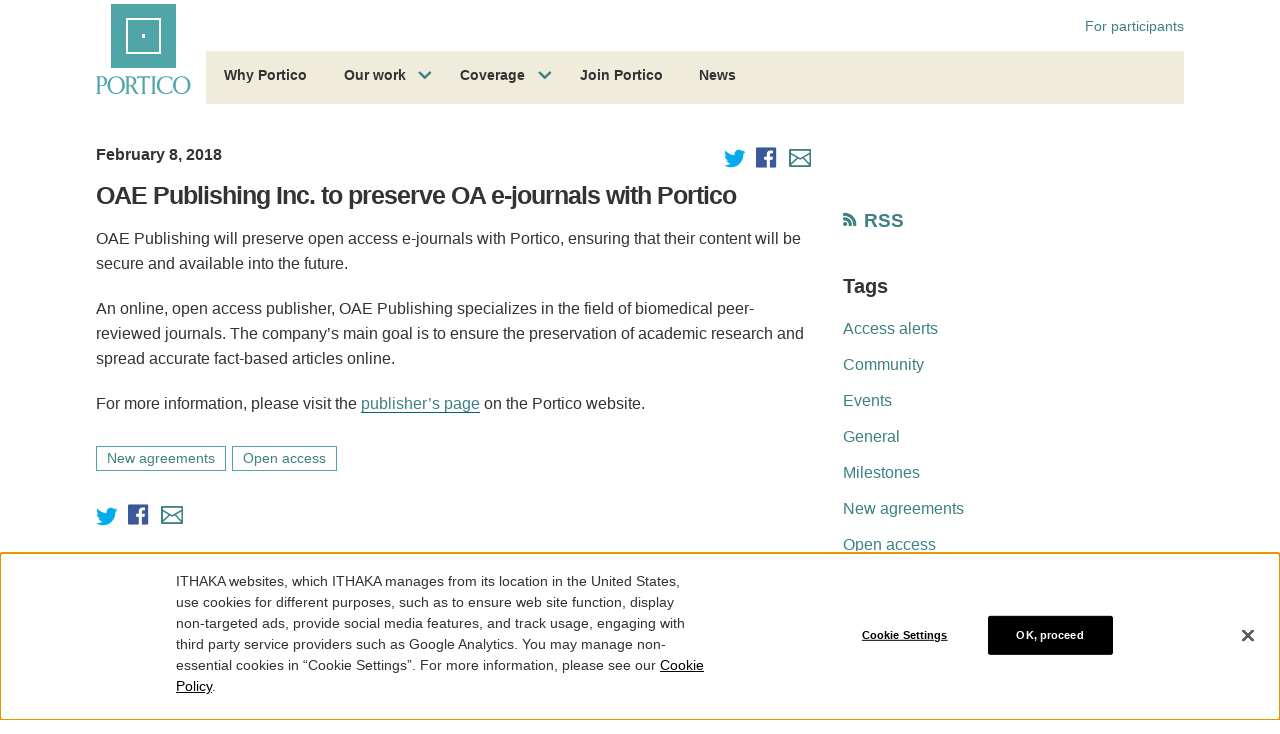

--- FILE ---
content_type: text/html; charset=utf-8
request_url: https://www.google.com/recaptcha/api2/anchor?ar=1&k=6Ld1ppIqAAAAACGWuZeN1fjtivy-TnkfiIuYDmyZ&co=aHR0cHM6Ly93d3cucG9ydGljby5vcmc6NDQz&hl=en&v=PoyoqOPhxBO7pBk68S4YbpHZ&size=invisible&anchor-ms=20000&execute-ms=30000&cb=tjb60vmzf40t
body_size: 48846
content:
<!DOCTYPE HTML><html dir="ltr" lang="en"><head><meta http-equiv="Content-Type" content="text/html; charset=UTF-8">
<meta http-equiv="X-UA-Compatible" content="IE=edge">
<title>reCAPTCHA</title>
<style type="text/css">
/* cyrillic-ext */
@font-face {
  font-family: 'Roboto';
  font-style: normal;
  font-weight: 400;
  font-stretch: 100%;
  src: url(//fonts.gstatic.com/s/roboto/v48/KFO7CnqEu92Fr1ME7kSn66aGLdTylUAMa3GUBHMdazTgWw.woff2) format('woff2');
  unicode-range: U+0460-052F, U+1C80-1C8A, U+20B4, U+2DE0-2DFF, U+A640-A69F, U+FE2E-FE2F;
}
/* cyrillic */
@font-face {
  font-family: 'Roboto';
  font-style: normal;
  font-weight: 400;
  font-stretch: 100%;
  src: url(//fonts.gstatic.com/s/roboto/v48/KFO7CnqEu92Fr1ME7kSn66aGLdTylUAMa3iUBHMdazTgWw.woff2) format('woff2');
  unicode-range: U+0301, U+0400-045F, U+0490-0491, U+04B0-04B1, U+2116;
}
/* greek-ext */
@font-face {
  font-family: 'Roboto';
  font-style: normal;
  font-weight: 400;
  font-stretch: 100%;
  src: url(//fonts.gstatic.com/s/roboto/v48/KFO7CnqEu92Fr1ME7kSn66aGLdTylUAMa3CUBHMdazTgWw.woff2) format('woff2');
  unicode-range: U+1F00-1FFF;
}
/* greek */
@font-face {
  font-family: 'Roboto';
  font-style: normal;
  font-weight: 400;
  font-stretch: 100%;
  src: url(//fonts.gstatic.com/s/roboto/v48/KFO7CnqEu92Fr1ME7kSn66aGLdTylUAMa3-UBHMdazTgWw.woff2) format('woff2');
  unicode-range: U+0370-0377, U+037A-037F, U+0384-038A, U+038C, U+038E-03A1, U+03A3-03FF;
}
/* math */
@font-face {
  font-family: 'Roboto';
  font-style: normal;
  font-weight: 400;
  font-stretch: 100%;
  src: url(//fonts.gstatic.com/s/roboto/v48/KFO7CnqEu92Fr1ME7kSn66aGLdTylUAMawCUBHMdazTgWw.woff2) format('woff2');
  unicode-range: U+0302-0303, U+0305, U+0307-0308, U+0310, U+0312, U+0315, U+031A, U+0326-0327, U+032C, U+032F-0330, U+0332-0333, U+0338, U+033A, U+0346, U+034D, U+0391-03A1, U+03A3-03A9, U+03B1-03C9, U+03D1, U+03D5-03D6, U+03F0-03F1, U+03F4-03F5, U+2016-2017, U+2034-2038, U+203C, U+2040, U+2043, U+2047, U+2050, U+2057, U+205F, U+2070-2071, U+2074-208E, U+2090-209C, U+20D0-20DC, U+20E1, U+20E5-20EF, U+2100-2112, U+2114-2115, U+2117-2121, U+2123-214F, U+2190, U+2192, U+2194-21AE, U+21B0-21E5, U+21F1-21F2, U+21F4-2211, U+2213-2214, U+2216-22FF, U+2308-230B, U+2310, U+2319, U+231C-2321, U+2336-237A, U+237C, U+2395, U+239B-23B7, U+23D0, U+23DC-23E1, U+2474-2475, U+25AF, U+25B3, U+25B7, U+25BD, U+25C1, U+25CA, U+25CC, U+25FB, U+266D-266F, U+27C0-27FF, U+2900-2AFF, U+2B0E-2B11, U+2B30-2B4C, U+2BFE, U+3030, U+FF5B, U+FF5D, U+1D400-1D7FF, U+1EE00-1EEFF;
}
/* symbols */
@font-face {
  font-family: 'Roboto';
  font-style: normal;
  font-weight: 400;
  font-stretch: 100%;
  src: url(//fonts.gstatic.com/s/roboto/v48/KFO7CnqEu92Fr1ME7kSn66aGLdTylUAMaxKUBHMdazTgWw.woff2) format('woff2');
  unicode-range: U+0001-000C, U+000E-001F, U+007F-009F, U+20DD-20E0, U+20E2-20E4, U+2150-218F, U+2190, U+2192, U+2194-2199, U+21AF, U+21E6-21F0, U+21F3, U+2218-2219, U+2299, U+22C4-22C6, U+2300-243F, U+2440-244A, U+2460-24FF, U+25A0-27BF, U+2800-28FF, U+2921-2922, U+2981, U+29BF, U+29EB, U+2B00-2BFF, U+4DC0-4DFF, U+FFF9-FFFB, U+10140-1018E, U+10190-1019C, U+101A0, U+101D0-101FD, U+102E0-102FB, U+10E60-10E7E, U+1D2C0-1D2D3, U+1D2E0-1D37F, U+1F000-1F0FF, U+1F100-1F1AD, U+1F1E6-1F1FF, U+1F30D-1F30F, U+1F315, U+1F31C, U+1F31E, U+1F320-1F32C, U+1F336, U+1F378, U+1F37D, U+1F382, U+1F393-1F39F, U+1F3A7-1F3A8, U+1F3AC-1F3AF, U+1F3C2, U+1F3C4-1F3C6, U+1F3CA-1F3CE, U+1F3D4-1F3E0, U+1F3ED, U+1F3F1-1F3F3, U+1F3F5-1F3F7, U+1F408, U+1F415, U+1F41F, U+1F426, U+1F43F, U+1F441-1F442, U+1F444, U+1F446-1F449, U+1F44C-1F44E, U+1F453, U+1F46A, U+1F47D, U+1F4A3, U+1F4B0, U+1F4B3, U+1F4B9, U+1F4BB, U+1F4BF, U+1F4C8-1F4CB, U+1F4D6, U+1F4DA, U+1F4DF, U+1F4E3-1F4E6, U+1F4EA-1F4ED, U+1F4F7, U+1F4F9-1F4FB, U+1F4FD-1F4FE, U+1F503, U+1F507-1F50B, U+1F50D, U+1F512-1F513, U+1F53E-1F54A, U+1F54F-1F5FA, U+1F610, U+1F650-1F67F, U+1F687, U+1F68D, U+1F691, U+1F694, U+1F698, U+1F6AD, U+1F6B2, U+1F6B9-1F6BA, U+1F6BC, U+1F6C6-1F6CF, U+1F6D3-1F6D7, U+1F6E0-1F6EA, U+1F6F0-1F6F3, U+1F6F7-1F6FC, U+1F700-1F7FF, U+1F800-1F80B, U+1F810-1F847, U+1F850-1F859, U+1F860-1F887, U+1F890-1F8AD, U+1F8B0-1F8BB, U+1F8C0-1F8C1, U+1F900-1F90B, U+1F93B, U+1F946, U+1F984, U+1F996, U+1F9E9, U+1FA00-1FA6F, U+1FA70-1FA7C, U+1FA80-1FA89, U+1FA8F-1FAC6, U+1FACE-1FADC, U+1FADF-1FAE9, U+1FAF0-1FAF8, U+1FB00-1FBFF;
}
/* vietnamese */
@font-face {
  font-family: 'Roboto';
  font-style: normal;
  font-weight: 400;
  font-stretch: 100%;
  src: url(//fonts.gstatic.com/s/roboto/v48/KFO7CnqEu92Fr1ME7kSn66aGLdTylUAMa3OUBHMdazTgWw.woff2) format('woff2');
  unicode-range: U+0102-0103, U+0110-0111, U+0128-0129, U+0168-0169, U+01A0-01A1, U+01AF-01B0, U+0300-0301, U+0303-0304, U+0308-0309, U+0323, U+0329, U+1EA0-1EF9, U+20AB;
}
/* latin-ext */
@font-face {
  font-family: 'Roboto';
  font-style: normal;
  font-weight: 400;
  font-stretch: 100%;
  src: url(//fonts.gstatic.com/s/roboto/v48/KFO7CnqEu92Fr1ME7kSn66aGLdTylUAMa3KUBHMdazTgWw.woff2) format('woff2');
  unicode-range: U+0100-02BA, U+02BD-02C5, U+02C7-02CC, U+02CE-02D7, U+02DD-02FF, U+0304, U+0308, U+0329, U+1D00-1DBF, U+1E00-1E9F, U+1EF2-1EFF, U+2020, U+20A0-20AB, U+20AD-20C0, U+2113, U+2C60-2C7F, U+A720-A7FF;
}
/* latin */
@font-face {
  font-family: 'Roboto';
  font-style: normal;
  font-weight: 400;
  font-stretch: 100%;
  src: url(//fonts.gstatic.com/s/roboto/v48/KFO7CnqEu92Fr1ME7kSn66aGLdTylUAMa3yUBHMdazQ.woff2) format('woff2');
  unicode-range: U+0000-00FF, U+0131, U+0152-0153, U+02BB-02BC, U+02C6, U+02DA, U+02DC, U+0304, U+0308, U+0329, U+2000-206F, U+20AC, U+2122, U+2191, U+2193, U+2212, U+2215, U+FEFF, U+FFFD;
}
/* cyrillic-ext */
@font-face {
  font-family: 'Roboto';
  font-style: normal;
  font-weight: 500;
  font-stretch: 100%;
  src: url(//fonts.gstatic.com/s/roboto/v48/KFO7CnqEu92Fr1ME7kSn66aGLdTylUAMa3GUBHMdazTgWw.woff2) format('woff2');
  unicode-range: U+0460-052F, U+1C80-1C8A, U+20B4, U+2DE0-2DFF, U+A640-A69F, U+FE2E-FE2F;
}
/* cyrillic */
@font-face {
  font-family: 'Roboto';
  font-style: normal;
  font-weight: 500;
  font-stretch: 100%;
  src: url(//fonts.gstatic.com/s/roboto/v48/KFO7CnqEu92Fr1ME7kSn66aGLdTylUAMa3iUBHMdazTgWw.woff2) format('woff2');
  unicode-range: U+0301, U+0400-045F, U+0490-0491, U+04B0-04B1, U+2116;
}
/* greek-ext */
@font-face {
  font-family: 'Roboto';
  font-style: normal;
  font-weight: 500;
  font-stretch: 100%;
  src: url(//fonts.gstatic.com/s/roboto/v48/KFO7CnqEu92Fr1ME7kSn66aGLdTylUAMa3CUBHMdazTgWw.woff2) format('woff2');
  unicode-range: U+1F00-1FFF;
}
/* greek */
@font-face {
  font-family: 'Roboto';
  font-style: normal;
  font-weight: 500;
  font-stretch: 100%;
  src: url(//fonts.gstatic.com/s/roboto/v48/KFO7CnqEu92Fr1ME7kSn66aGLdTylUAMa3-UBHMdazTgWw.woff2) format('woff2');
  unicode-range: U+0370-0377, U+037A-037F, U+0384-038A, U+038C, U+038E-03A1, U+03A3-03FF;
}
/* math */
@font-face {
  font-family: 'Roboto';
  font-style: normal;
  font-weight: 500;
  font-stretch: 100%;
  src: url(//fonts.gstatic.com/s/roboto/v48/KFO7CnqEu92Fr1ME7kSn66aGLdTylUAMawCUBHMdazTgWw.woff2) format('woff2');
  unicode-range: U+0302-0303, U+0305, U+0307-0308, U+0310, U+0312, U+0315, U+031A, U+0326-0327, U+032C, U+032F-0330, U+0332-0333, U+0338, U+033A, U+0346, U+034D, U+0391-03A1, U+03A3-03A9, U+03B1-03C9, U+03D1, U+03D5-03D6, U+03F0-03F1, U+03F4-03F5, U+2016-2017, U+2034-2038, U+203C, U+2040, U+2043, U+2047, U+2050, U+2057, U+205F, U+2070-2071, U+2074-208E, U+2090-209C, U+20D0-20DC, U+20E1, U+20E5-20EF, U+2100-2112, U+2114-2115, U+2117-2121, U+2123-214F, U+2190, U+2192, U+2194-21AE, U+21B0-21E5, U+21F1-21F2, U+21F4-2211, U+2213-2214, U+2216-22FF, U+2308-230B, U+2310, U+2319, U+231C-2321, U+2336-237A, U+237C, U+2395, U+239B-23B7, U+23D0, U+23DC-23E1, U+2474-2475, U+25AF, U+25B3, U+25B7, U+25BD, U+25C1, U+25CA, U+25CC, U+25FB, U+266D-266F, U+27C0-27FF, U+2900-2AFF, U+2B0E-2B11, U+2B30-2B4C, U+2BFE, U+3030, U+FF5B, U+FF5D, U+1D400-1D7FF, U+1EE00-1EEFF;
}
/* symbols */
@font-face {
  font-family: 'Roboto';
  font-style: normal;
  font-weight: 500;
  font-stretch: 100%;
  src: url(//fonts.gstatic.com/s/roboto/v48/KFO7CnqEu92Fr1ME7kSn66aGLdTylUAMaxKUBHMdazTgWw.woff2) format('woff2');
  unicode-range: U+0001-000C, U+000E-001F, U+007F-009F, U+20DD-20E0, U+20E2-20E4, U+2150-218F, U+2190, U+2192, U+2194-2199, U+21AF, U+21E6-21F0, U+21F3, U+2218-2219, U+2299, U+22C4-22C6, U+2300-243F, U+2440-244A, U+2460-24FF, U+25A0-27BF, U+2800-28FF, U+2921-2922, U+2981, U+29BF, U+29EB, U+2B00-2BFF, U+4DC0-4DFF, U+FFF9-FFFB, U+10140-1018E, U+10190-1019C, U+101A0, U+101D0-101FD, U+102E0-102FB, U+10E60-10E7E, U+1D2C0-1D2D3, U+1D2E0-1D37F, U+1F000-1F0FF, U+1F100-1F1AD, U+1F1E6-1F1FF, U+1F30D-1F30F, U+1F315, U+1F31C, U+1F31E, U+1F320-1F32C, U+1F336, U+1F378, U+1F37D, U+1F382, U+1F393-1F39F, U+1F3A7-1F3A8, U+1F3AC-1F3AF, U+1F3C2, U+1F3C4-1F3C6, U+1F3CA-1F3CE, U+1F3D4-1F3E0, U+1F3ED, U+1F3F1-1F3F3, U+1F3F5-1F3F7, U+1F408, U+1F415, U+1F41F, U+1F426, U+1F43F, U+1F441-1F442, U+1F444, U+1F446-1F449, U+1F44C-1F44E, U+1F453, U+1F46A, U+1F47D, U+1F4A3, U+1F4B0, U+1F4B3, U+1F4B9, U+1F4BB, U+1F4BF, U+1F4C8-1F4CB, U+1F4D6, U+1F4DA, U+1F4DF, U+1F4E3-1F4E6, U+1F4EA-1F4ED, U+1F4F7, U+1F4F9-1F4FB, U+1F4FD-1F4FE, U+1F503, U+1F507-1F50B, U+1F50D, U+1F512-1F513, U+1F53E-1F54A, U+1F54F-1F5FA, U+1F610, U+1F650-1F67F, U+1F687, U+1F68D, U+1F691, U+1F694, U+1F698, U+1F6AD, U+1F6B2, U+1F6B9-1F6BA, U+1F6BC, U+1F6C6-1F6CF, U+1F6D3-1F6D7, U+1F6E0-1F6EA, U+1F6F0-1F6F3, U+1F6F7-1F6FC, U+1F700-1F7FF, U+1F800-1F80B, U+1F810-1F847, U+1F850-1F859, U+1F860-1F887, U+1F890-1F8AD, U+1F8B0-1F8BB, U+1F8C0-1F8C1, U+1F900-1F90B, U+1F93B, U+1F946, U+1F984, U+1F996, U+1F9E9, U+1FA00-1FA6F, U+1FA70-1FA7C, U+1FA80-1FA89, U+1FA8F-1FAC6, U+1FACE-1FADC, U+1FADF-1FAE9, U+1FAF0-1FAF8, U+1FB00-1FBFF;
}
/* vietnamese */
@font-face {
  font-family: 'Roboto';
  font-style: normal;
  font-weight: 500;
  font-stretch: 100%;
  src: url(//fonts.gstatic.com/s/roboto/v48/KFO7CnqEu92Fr1ME7kSn66aGLdTylUAMa3OUBHMdazTgWw.woff2) format('woff2');
  unicode-range: U+0102-0103, U+0110-0111, U+0128-0129, U+0168-0169, U+01A0-01A1, U+01AF-01B0, U+0300-0301, U+0303-0304, U+0308-0309, U+0323, U+0329, U+1EA0-1EF9, U+20AB;
}
/* latin-ext */
@font-face {
  font-family: 'Roboto';
  font-style: normal;
  font-weight: 500;
  font-stretch: 100%;
  src: url(//fonts.gstatic.com/s/roboto/v48/KFO7CnqEu92Fr1ME7kSn66aGLdTylUAMa3KUBHMdazTgWw.woff2) format('woff2');
  unicode-range: U+0100-02BA, U+02BD-02C5, U+02C7-02CC, U+02CE-02D7, U+02DD-02FF, U+0304, U+0308, U+0329, U+1D00-1DBF, U+1E00-1E9F, U+1EF2-1EFF, U+2020, U+20A0-20AB, U+20AD-20C0, U+2113, U+2C60-2C7F, U+A720-A7FF;
}
/* latin */
@font-face {
  font-family: 'Roboto';
  font-style: normal;
  font-weight: 500;
  font-stretch: 100%;
  src: url(//fonts.gstatic.com/s/roboto/v48/KFO7CnqEu92Fr1ME7kSn66aGLdTylUAMa3yUBHMdazQ.woff2) format('woff2');
  unicode-range: U+0000-00FF, U+0131, U+0152-0153, U+02BB-02BC, U+02C6, U+02DA, U+02DC, U+0304, U+0308, U+0329, U+2000-206F, U+20AC, U+2122, U+2191, U+2193, U+2212, U+2215, U+FEFF, U+FFFD;
}
/* cyrillic-ext */
@font-face {
  font-family: 'Roboto';
  font-style: normal;
  font-weight: 900;
  font-stretch: 100%;
  src: url(//fonts.gstatic.com/s/roboto/v48/KFO7CnqEu92Fr1ME7kSn66aGLdTylUAMa3GUBHMdazTgWw.woff2) format('woff2');
  unicode-range: U+0460-052F, U+1C80-1C8A, U+20B4, U+2DE0-2DFF, U+A640-A69F, U+FE2E-FE2F;
}
/* cyrillic */
@font-face {
  font-family: 'Roboto';
  font-style: normal;
  font-weight: 900;
  font-stretch: 100%;
  src: url(//fonts.gstatic.com/s/roboto/v48/KFO7CnqEu92Fr1ME7kSn66aGLdTylUAMa3iUBHMdazTgWw.woff2) format('woff2');
  unicode-range: U+0301, U+0400-045F, U+0490-0491, U+04B0-04B1, U+2116;
}
/* greek-ext */
@font-face {
  font-family: 'Roboto';
  font-style: normal;
  font-weight: 900;
  font-stretch: 100%;
  src: url(//fonts.gstatic.com/s/roboto/v48/KFO7CnqEu92Fr1ME7kSn66aGLdTylUAMa3CUBHMdazTgWw.woff2) format('woff2');
  unicode-range: U+1F00-1FFF;
}
/* greek */
@font-face {
  font-family: 'Roboto';
  font-style: normal;
  font-weight: 900;
  font-stretch: 100%;
  src: url(//fonts.gstatic.com/s/roboto/v48/KFO7CnqEu92Fr1ME7kSn66aGLdTylUAMa3-UBHMdazTgWw.woff2) format('woff2');
  unicode-range: U+0370-0377, U+037A-037F, U+0384-038A, U+038C, U+038E-03A1, U+03A3-03FF;
}
/* math */
@font-face {
  font-family: 'Roboto';
  font-style: normal;
  font-weight: 900;
  font-stretch: 100%;
  src: url(//fonts.gstatic.com/s/roboto/v48/KFO7CnqEu92Fr1ME7kSn66aGLdTylUAMawCUBHMdazTgWw.woff2) format('woff2');
  unicode-range: U+0302-0303, U+0305, U+0307-0308, U+0310, U+0312, U+0315, U+031A, U+0326-0327, U+032C, U+032F-0330, U+0332-0333, U+0338, U+033A, U+0346, U+034D, U+0391-03A1, U+03A3-03A9, U+03B1-03C9, U+03D1, U+03D5-03D6, U+03F0-03F1, U+03F4-03F5, U+2016-2017, U+2034-2038, U+203C, U+2040, U+2043, U+2047, U+2050, U+2057, U+205F, U+2070-2071, U+2074-208E, U+2090-209C, U+20D0-20DC, U+20E1, U+20E5-20EF, U+2100-2112, U+2114-2115, U+2117-2121, U+2123-214F, U+2190, U+2192, U+2194-21AE, U+21B0-21E5, U+21F1-21F2, U+21F4-2211, U+2213-2214, U+2216-22FF, U+2308-230B, U+2310, U+2319, U+231C-2321, U+2336-237A, U+237C, U+2395, U+239B-23B7, U+23D0, U+23DC-23E1, U+2474-2475, U+25AF, U+25B3, U+25B7, U+25BD, U+25C1, U+25CA, U+25CC, U+25FB, U+266D-266F, U+27C0-27FF, U+2900-2AFF, U+2B0E-2B11, U+2B30-2B4C, U+2BFE, U+3030, U+FF5B, U+FF5D, U+1D400-1D7FF, U+1EE00-1EEFF;
}
/* symbols */
@font-face {
  font-family: 'Roboto';
  font-style: normal;
  font-weight: 900;
  font-stretch: 100%;
  src: url(//fonts.gstatic.com/s/roboto/v48/KFO7CnqEu92Fr1ME7kSn66aGLdTylUAMaxKUBHMdazTgWw.woff2) format('woff2');
  unicode-range: U+0001-000C, U+000E-001F, U+007F-009F, U+20DD-20E0, U+20E2-20E4, U+2150-218F, U+2190, U+2192, U+2194-2199, U+21AF, U+21E6-21F0, U+21F3, U+2218-2219, U+2299, U+22C4-22C6, U+2300-243F, U+2440-244A, U+2460-24FF, U+25A0-27BF, U+2800-28FF, U+2921-2922, U+2981, U+29BF, U+29EB, U+2B00-2BFF, U+4DC0-4DFF, U+FFF9-FFFB, U+10140-1018E, U+10190-1019C, U+101A0, U+101D0-101FD, U+102E0-102FB, U+10E60-10E7E, U+1D2C0-1D2D3, U+1D2E0-1D37F, U+1F000-1F0FF, U+1F100-1F1AD, U+1F1E6-1F1FF, U+1F30D-1F30F, U+1F315, U+1F31C, U+1F31E, U+1F320-1F32C, U+1F336, U+1F378, U+1F37D, U+1F382, U+1F393-1F39F, U+1F3A7-1F3A8, U+1F3AC-1F3AF, U+1F3C2, U+1F3C4-1F3C6, U+1F3CA-1F3CE, U+1F3D4-1F3E0, U+1F3ED, U+1F3F1-1F3F3, U+1F3F5-1F3F7, U+1F408, U+1F415, U+1F41F, U+1F426, U+1F43F, U+1F441-1F442, U+1F444, U+1F446-1F449, U+1F44C-1F44E, U+1F453, U+1F46A, U+1F47D, U+1F4A3, U+1F4B0, U+1F4B3, U+1F4B9, U+1F4BB, U+1F4BF, U+1F4C8-1F4CB, U+1F4D6, U+1F4DA, U+1F4DF, U+1F4E3-1F4E6, U+1F4EA-1F4ED, U+1F4F7, U+1F4F9-1F4FB, U+1F4FD-1F4FE, U+1F503, U+1F507-1F50B, U+1F50D, U+1F512-1F513, U+1F53E-1F54A, U+1F54F-1F5FA, U+1F610, U+1F650-1F67F, U+1F687, U+1F68D, U+1F691, U+1F694, U+1F698, U+1F6AD, U+1F6B2, U+1F6B9-1F6BA, U+1F6BC, U+1F6C6-1F6CF, U+1F6D3-1F6D7, U+1F6E0-1F6EA, U+1F6F0-1F6F3, U+1F6F7-1F6FC, U+1F700-1F7FF, U+1F800-1F80B, U+1F810-1F847, U+1F850-1F859, U+1F860-1F887, U+1F890-1F8AD, U+1F8B0-1F8BB, U+1F8C0-1F8C1, U+1F900-1F90B, U+1F93B, U+1F946, U+1F984, U+1F996, U+1F9E9, U+1FA00-1FA6F, U+1FA70-1FA7C, U+1FA80-1FA89, U+1FA8F-1FAC6, U+1FACE-1FADC, U+1FADF-1FAE9, U+1FAF0-1FAF8, U+1FB00-1FBFF;
}
/* vietnamese */
@font-face {
  font-family: 'Roboto';
  font-style: normal;
  font-weight: 900;
  font-stretch: 100%;
  src: url(//fonts.gstatic.com/s/roboto/v48/KFO7CnqEu92Fr1ME7kSn66aGLdTylUAMa3OUBHMdazTgWw.woff2) format('woff2');
  unicode-range: U+0102-0103, U+0110-0111, U+0128-0129, U+0168-0169, U+01A0-01A1, U+01AF-01B0, U+0300-0301, U+0303-0304, U+0308-0309, U+0323, U+0329, U+1EA0-1EF9, U+20AB;
}
/* latin-ext */
@font-face {
  font-family: 'Roboto';
  font-style: normal;
  font-weight: 900;
  font-stretch: 100%;
  src: url(//fonts.gstatic.com/s/roboto/v48/KFO7CnqEu92Fr1ME7kSn66aGLdTylUAMa3KUBHMdazTgWw.woff2) format('woff2');
  unicode-range: U+0100-02BA, U+02BD-02C5, U+02C7-02CC, U+02CE-02D7, U+02DD-02FF, U+0304, U+0308, U+0329, U+1D00-1DBF, U+1E00-1E9F, U+1EF2-1EFF, U+2020, U+20A0-20AB, U+20AD-20C0, U+2113, U+2C60-2C7F, U+A720-A7FF;
}
/* latin */
@font-face {
  font-family: 'Roboto';
  font-style: normal;
  font-weight: 900;
  font-stretch: 100%;
  src: url(//fonts.gstatic.com/s/roboto/v48/KFO7CnqEu92Fr1ME7kSn66aGLdTylUAMa3yUBHMdazQ.woff2) format('woff2');
  unicode-range: U+0000-00FF, U+0131, U+0152-0153, U+02BB-02BC, U+02C6, U+02DA, U+02DC, U+0304, U+0308, U+0329, U+2000-206F, U+20AC, U+2122, U+2191, U+2193, U+2212, U+2215, U+FEFF, U+FFFD;
}

</style>
<link rel="stylesheet" type="text/css" href="https://www.gstatic.com/recaptcha/releases/PoyoqOPhxBO7pBk68S4YbpHZ/styles__ltr.css">
<script nonce="IVycnn0tqx1Drll26rgKuw" type="text/javascript">window['__recaptcha_api'] = 'https://www.google.com/recaptcha/api2/';</script>
<script type="text/javascript" src="https://www.gstatic.com/recaptcha/releases/PoyoqOPhxBO7pBk68S4YbpHZ/recaptcha__en.js" nonce="IVycnn0tqx1Drll26rgKuw">
      
    </script></head>
<body><div id="rc-anchor-alert" class="rc-anchor-alert"></div>
<input type="hidden" id="recaptcha-token" value="[base64]">
<script type="text/javascript" nonce="IVycnn0tqx1Drll26rgKuw">
      recaptcha.anchor.Main.init("[\x22ainput\x22,[\x22bgdata\x22,\x22\x22,\[base64]/[base64]/MjU1Ong/[base64]/[base64]/[base64]/[base64]/[base64]/[base64]/[base64]/[base64]/[base64]/[base64]/[base64]/[base64]/[base64]/[base64]/[base64]\\u003d\x22,\[base64]\\u003d\\u003d\x22,\x22RWdxw7vCjWYpw4LCiGDDkcKQwpsZHMKEwpNGX8OiEBfDsz1+wotQw7UYwq/CkjrDmMKJOFvDpx7DmQ7DoRPCnE5hwqwlUWfCi3zCqHMPNsKCw6PDpsKfAybDtFRww57DvcO5wqNtGWzDuMKMRMKQLMOTwpd7EDfCncKzYCXDjsK1C1hRUsO9w7zChAvCm8Ktw7nChCnCqCAew5nDpcKuUsKUw7fCtMK+w7nCnn/DkwIPBcOCGVvCnn7DmWEHGMKXJSEdw7t6BCtbKcOLwpXCtcKdb8Kqw5vDh3AEwqQZwpjClhnDlsOEwppiwoXDpQzDgyXDlll8S8OKP0rCsx7Djz/CiMOew7ghw6/CpcOWOhnDlCVMw5poS8KVIFjDuz0eRXTDm8KZZ0xQwoRow4tzwqYlwpVkSMKSFMOMw7wNwpQqNsKFbMOVwpI/w6HDt3F1wpxdwp7Do8Kkw7DCrit7w4DCq8OJPcKSw6/CjcOJw6YZYCk9MsOFUsOvFTcTwoQTJ8O0wqHDkTsqCQ7Cs8K4wqBxDsKkcmzDu8KKHEpewqx7w73DnlTChlt0FhrCs8KgNcKKwr0GdARxIR4uWcKqw7lbMsOLLcKJYTxaw77DqMKVwrYIIk7Crh/[base64]/[base64]/DqsOhQh/CtHXDi8Opw5jCgmbCocKAwqhFwqVUwrEhwotsc8OBU0PCssOta3NHNMK1w6BYf1Mcw5EwwqLDkFVde8O3wqw7w5d/[base64]/CmMK/f07Cs8ONw6Aaw4ZIw48Nw4YTw4bDlUnCl8K6w5LDn8Ktw73Dj8Odw6VJwo3DlC3DnloGwp3DiT/[base64]/CisOmwrwfw583wqzCusKjw4wMZcKQBMOef8KSw6DDi1gsZW4Pw7PCkjQowpPDtsKEw4k4BMONw6Nlw7nCjMKOwrRnwowREiZzJsK5w5kdw7k7QBPDq8KNDDEFw5gFIFnCk8Oiw7xuY8Kywq/DomxpwqVaw5/CvnvDrk1Iw6rDvDdtLUdpJlxNT8KBw7MuwoVta8OCwpoawrdYUCjCtMKdw7Faw7J0F8OFw5jDkx4Bw73Dt0vDthVnDFsdw5gibcKPJsKcw7gtw78YGcK4w77Ct2/CkS3CjcOcw6jChsONaCzDtirCjAxVwqUXw5dZJ1UTwpjDk8K1EG9aV8OPw5FcBVcNwpx7MRPCrkNGesOfwqQHwoN3H8KzXsKDWAE9w7rCnRtJKjonesOaw48GbcKzw6rCuXkJwoPCl8O9w7Fww5MxwrPCrcOnw4bCiMKdS1/Dp8K/w5ZCwrV6w7Vmwo0mPMK1d8OUwpFKw4seZTPCjD3Dr8KEQMOlMBcCwqsFRcObUQLDuzEMQ8O/LMKqScKEQMO4w5jCq8Okw6jCicK/H8Oyb8KOw6fCtlsxwpDDh2rCtcKTEBbChA8Da8O2XsOJw5TCrBUNO8KdK8OKw4BXd8O+TAc2XCzCggEKwpjDgMKdw6tswo8uO1s/AT/[base64]/CusKwwqPCjjPDvsK3w4nDmn1Ow7Biw6Vhw7vDrgjDucKbw4zCssOmw4rCryMQacKcesKww7N1RcKVwpXDm8OpOMOJd8Kxwo/[base64]/CicK8w5YswqAzXcOLRcKnw6nCrsK7FWzCssObT8ObdQIxDMO6SSNzOMOyw7Qlw4PDnEXDlSDCpgdmM1oFTsKPwpLCssKbY1zCp8KaE8OfC8ORwpnDghgFRAJ+wq3DqcOxwo96w6rDsFLCkRLDilMywrXCs0fDtxrCglsqw4gWOVF7wqjDo2rCv8Kww4TCgh/ClcOCAsO9QcKKw40IImkZw4EywpYaaAPDsVfCpnnDqxvClwXCi8KzBcOmw5sRwpDDiGPDicKXwptIwqXDhsO/[base64]/[base64]/Di8O7I3PCocOuw759woldAlFefHTDjWFNw57CrMOucQANwo3ConDDgC4qL8KQVWsoUTcfaMKyUXE5OMO1L8KAUl7DvcKOS2fDpcOswoxDZBbCpMKYwr7ChUTDjGLDpVNPw7bCvsKMCsO4WsKEXWjDrcOPTMOiwo/[base64]/McOYPMK7w6FyKcO2Vy89wo92XMOFw4F2NcO7wogSw7IMOjHDr8OQw5dTCsKQw7ZaaMORRhvCnWrCpXLDhl7CgCjDjxhlfMO1fMOmw5ElIBc/Q8KMwrfCsjAQXsKzw5ZcAsKvaMOAwpMowqYswqsEw6TDiErCvMOebMKnOsONMCTDmsKowpJTJ3DDsyF+w4Fsw7PDpFc5w4khXWVBdU7Co3RPDsKoKcK/[base64]/ClcOoY28Vwo4OwpRPW8KvMBLCj8OTw5bCsR3CuWBiw6zCjWXCkAzDghBPwr7CrMOVwqMiwqoTI8KAa33CqcKvQ8OkwpPDjkoWwqPCuMOCF3M9B8OkKkYDSMOcZWvDqsKcw5jDsTh3Nhdew5/CjsOdw4xfwr3Dm0zCvClnw6nCswpNwr45TT0wWEXCj8KTw57Cr8K0w54qHTXCsCJewooxUMKKb8OmwoHCkA4QLDvCjEXCqnkPw5Ruw4jDnh5Sb050M8Ktw7RMw5FUwq1Sw5jCrSXCvynCrcKSwq3DmDEhQMK/wrrDvTIPSMOLw47DsMKXw5/DsEvCgEp7VcOkDcO2ZcKIw5vDl8KEJC9NwpLCn8OPeF4tF8KDCDTCrSIiwplEeXsyasOJSk/[base64]/DqF09GzR8wql2w44QCMKxXMOiw5bDrHzCgGAnA1HDtjbCv8KzXMK0PAQnw7t6eQXCshN4wosUwr/[base64]/wprDqnXDjn94TMKlw5wQwoMKL1jDpcOGekfDp3ZwV8KADlTCun/[base64]/Dt8OxPgZqfQnClkrCrnN7w6MKd8KbWsOSw7fCjsOzDkvDtMO0worDvsKnwp1SwqFbPMKJwrzDh8Ktwp3ChhfCoMOHIl9QX13CgcOGw7g+O2o8w77Cp11MfMOzw50yS8O3WnPChGzCrFzChRIOUh/CvMOuwqZXYMOlOCzDvMKMLV4NwojDhsKaw7LDmUfDgS5yw7gmc8KkIcONQwkmwo/CsgjDp8OaMFHDu21WwpjDp8KYwo0SBsKmKkPCscKwGnfDqzM3asOKfsOAwqnDv8KzcMKLN8OzFlxWwqPCjsKYwr/DqsKFBwzDosO2wpZcBcKXw7XCrMKCwodmLhvDkcKkKhRiTwPDhcKcwozCqsKfHUB3b8KWAsOLwqNcwrBERCLDiMO9wpNVwpjClWzDpT/[base64]/bMOZKAsRSm3Di8O+wo3DtQHCrzgxwr/CpiLCkMK2w4nDu8ODM8Obw4jDt8KBdQ0rHcKCw53Dox1Tw7TDoXDDosK/MG7DoF1QTkQ2w4TCkGzCjsK4wr7Cjm5swqw8w5Vzw7Q7fFjDhSjDj8KJw4nDlMKsQcO4e2ZhPWzDocKPEzXDm1FdwoXCnS1pwpIVRFxib3Z3w7rChsOXKRcJw4rCriZFwo1cwpLCs8KAXiTDrsOtwr/Cq2rCjhBxw5bDj8K/GsKsw4rCtsOYwo1Cw4IKJ8OcLsKHPcOLwpzCrsKtw7jCmRLCpjLDgcKrTsKhw7jDssKET8OHwoMLRDDCtz7Dgk1xwpLCoAtkwo3Ct8OSdcO5Z8OWMSnDkmLCg8OdF8OJwqFzw5PCpcK/[base64]/DqmTDmsOJOcKuKj/CncKkwqDDk8K3DDDCl8OkZMKYwotMwrXDrsOywpjCr8OeVzfCgwfCnMKrw7JHwpnCscKtHS0FF1FHwrfCvFUaKDHCo0RqwpTDjMKHw7UdDcOMw49Dwo1twrExcAPCjMKDwptye8Krwow/TMKAwow7wqTCjWZEJsKYwqvCpsOuw59Uwp/DsgDDnFcmEDYXVlbDvMKhw6MeRHkvwqnCjMKiwr3CiF3Cq8OEAkUhwr7DsnEPKcOvwrvDu8OVZMKkPsODwp/Dml5fE1XDphjDsMKOwqPDrULDlsOhDjXCnsKqw5Mgf13Dj3LDpy/DkQTChxMGw4HDkkxbQyUxScK1Ql5EBD3ClMK3HF0MXMKcHcOlwrsqw5BjbsK2dXcbwonCvcKWMB7Cq8KsBMKYw5d+wrofVSVhwqjCukvDkh9mw5hiw6l5BsOtwoVGQm3CncK/TFoow7DDmsKuw7/[base64]/DsQnDmUjDo13DnWTDohHCtVrDtCIxXHfDuwwVbVBzbMKoIBfCgsOOwp/DgMKFwphWw7Azw7TDoWnCp3t5RMKqODIMZ1zCjsODAzXDmsO7wovDrzFffHvCk8K8wr1VLMKCwp8dw6QvJMO2cisBMMOfw5NRRjpAwrYrS8OHw7Atw51BNsKvNVDDusOZw6MMw43CnsOSG8KxwqgXf8KOSQTDun/ClhrCjnd1wp0FRFRyEjXChSdsZMKowq4awoLCq8KAw6jCsn4gBsKJaMOiZXhYT8OLw6UuwqjCjDNNwpI4wo1fwoHCpBNKeUt2BsKVwqnDtjbCiMOBwpDCmynDtX3DihpGwrDDiGJIwr7DjDAEb8O2KhAuNcKQfsKPHxLCq8KXD8O7wpPDlMKBZwNzwqpwSyd3w5B3w4/CpcO1w5/DoADDo8K+w6txQcO+SkHDhsOrUWRjwp7Ct1zCgsKRDcKEVnVcOx/[base64]/Du8KNwrJ9H8KIwoUdwojDpDViRWkiC8KkwrvDgcOkwqbCpMOgG3A4fXtZIsKfwpdXw4JIwrzDssO3w4vCqAtUw5drwpTDpMOlw4jDisK1ehAhwqQ/OTkCwprDmx5NwrZ2wobCgcKzwrkUEHcyccOrw659wp4zSDRNTsOZw7UyRFQ+YxnCg2vCkCsEw5HCoUHDpMOvL1BrZMKvwpPDmyTCiwMnDRHDgMOtwpAOwr5YIMKkw7HCjcKfw6jDh8OCwqvCqsKJOcKCwrDCkxzDv8KrwpsNI8KwH1gpwofCmMO7wo7CtD/Dg2ZJw6DDuVIAw45Kw7zCv8OnNAzCvMOCw51TwpLCqGsdf07CmmvCq8Kiw7bCp8KZJ8K0w70wQMODw7bDkcOTRAzDq0zCsG8LwqjDnA3Dp8KXBDAcLEHClcKBY8K9ezbCsS7CvsOfw4MLwqvCnjvDuG0sw5nDo2XDoDnDgcORW8K9wqXDtGI8FUfDv28/I8ODa8OKTAQ7AmfDpUc2RmPCpzELw4F2wpDCicO0dsOywoXDmsOgwpXCu0gqI8K1GnLCpxolw6HChMKiUksEaMOawrc9w7YKCS/DmMOtfMKiVmDCokzDo8OEw55ILCkeUFB0w4p6wqV6wrHCmsKcw57CsibCmTl/[base64]/Doi47a8KXwocnw7/DnMKIwpjCiXfCkBFzCixCBWFbTsK1EB9/[base64]/[base64]/[base64]/DgU/DgsOZO8K/YMOWw7M/VMO4CMKyw68Pw6fCsMK7w6vDiSbCs8O5S8KQZmxAZ0fDl8OyMsOyw7nDr8KMwoBXw7DDmRopWxbCuipYZ3oSHnU0w6l9McOAwpRyMBLDkyDDq8KHwoAOw6ZsPcOXCE7Dt1UBTsKsYDFzw7jCjMOuRsK6WFdaw5g2JinCjsOrTFvDhhJqwoPCo8Knw4B7w5/DpMK/c8OicHLDjEfCt8O2w57CnWpBwoLDu8Opwq/DtC8qwoFaw6E3fcOuMcKIwqzDunRzw7gYwpvDjiMMwqjDksK6WQHDh8O0O8OaIzoOOhHCthdjwqDDmcOES8KTwoTCucOPLA5YwoAewp81WMODFcKWAhw4LcO/[base64]/fDZkClfCiGFeLVbCq8KYI8K+YsOPVsKGWF0cw6g1TgnDumzCp8OhwrjDpsO4wpF4YWXDsMOidU7CilQbC3JeZcKeRcKOb8K5w63CoSPDg8O4w5zDuVssFjlnw4bDmsK6E8OaS8KVw6E/wrvCr8KKW8K7wr48wprDrRYQPjVhw5nDiV03DcOdwroIw5rDoMOudxtwC8KCHSnCiWrDvMKwCMKqHDfCvMOUwpjDqi/CqMKjSjUnw7lbQRnCs1U0wpRaP8K1wqZgOcO7ZhnCvWFaw6MGw7vDmH5UwplWOsOhcFbCpCfComhIBEZQwqVFw4XCkAtUwqRAw6lEHzDDrsO8TcONwrfCvmg2QydBCT/DisOTw7DDrcKSw5kJR8KkUTJ4wrbDn1Jcw7nDg8O/HAvDtMKtwocRIUTDtB9qw7FswrXDhVN0bsOTYxNJw4IqMsKpwpcVwo1sU8OxccOWw5IkUBXDoADChMKLLMObD8OSGMOGw7DCisK0w4MNw7PDrx0Sw43DqQXDqjlmw4cqAsKsKhrChsOmwr7DrcO6ZMKcdsKtFE0pwrZnwqYQFsOMw4bDh3TDozx8L8KeP8K7wq/[base64]/CtDMrwpzCrmfCvcKqwoAUw4sDB8OmJy5swr7DmBfDpFPDjkfDl3zCjsKtCQB3wocEw43ChzjCiMOUw5gRw5ZJfsOnwo7DlsKCw7TCkjwUw5jDosO/Ll0QwpPDrnsPUEosw5PCgWpIFizCnHvCvjLCosK7wovDjGnDrnvDl8KmO3AUwr7Dk8KpwqfDpMKLBMKzwqcSWgfDhGIHw53Dhwwlc8KpEMKiWjvDpsOkfcOQD8Kvwq5lwovCp3nCocOQZ8K+WcK4wrs8C8O2wrIDwpnDg8O3RV0ma8KGw4s+fMO8SD/Dr8K5wpsOP8OjwpbDnxjCoB8UwoMGwpEja8KqesKmESvDvQNHScOzw4rDicKbw4vCo8Kfw5HDt3bDsUjCq8KmwrPCv8Kqw5nCpAXDm8KwLsKHWVrDlsOFwqzDqMOnw4zCgcOWwoA/Y8KIw6kjTRQNwrUhwrkhEMKlwoXCq2zDkMKmw47Ci8O/P2Rlwo81woTCtMO2woMwKsKwBlbDksO4wrLCicOawozCiBDDhgjCvMKCw4/[base64]/DiwvDhMO0w5PDvSHDmhPDqzcnwpjDsRQQR8OKD3fCpAXDu8Kvw7Y6LTV+w5czJ8OPfsK5XWQsbgnDg1vDgMKrW8OADMOaAnjCpMKTYMODQGvCuTLCh8KzB8OTwpbDrhROaiU/wrrDu8K8w5LCrMOmw4DCmMK0Szp6w7jDgkbDisOXwpgEZ0XCvcOuYC04wrbDkcKfw6Q3w6fCshEsw5IAwoczclHDpB0Hw5rDtsOaJcKdwpdlFA9WPCPDrcK/TEjDvMOPAAtWwqrCjSNQw6HDnsKVdcOzw6/[base64]/DhcO7wpJGwojCocKOcsKiwqBbVMOcw7bCkgMkHsKOwo8Aw4xQwrLDk8Khwo1gNMOxUMK3w5zDsiHCszTDjHJWGDwuPy/[base64]/CjcKGKj7Ck3w1woPCmArDrGpQw55FZ8KcJVxhw4HCuMKWw5LDlMKvw6rDjDtwbMOfw4nCusOAF0J+woXDm3hTw6/DoGd2w5jDksOcAkPDg0/CgMOKfBxrwpXDr8Otw5VwwqTClMKMw7lAw6TDicOEHxdZMl9QE8O4w77DoUlvw4kLQQ3Dp8OUacOnHsOVdCtJwpfDvTNfw6vCjx3CqcOGw7YyRMOLw798IcKaQ8KOw40vw6zDjMOPeEjCkMKnw5HDpMOSw7LCmcK7R3k1w6Y/ElfDl8KxwqfCisOGw6TCpMO0wqPCtSzDikZkwq7DmMKeAC96Q3vDlyJLw4XDg8KMwonCrnrCmMK0w5V0w6vCiMKtw5Vse8OBw5jCuxfDuA3DonlRcRDCrE09SCkkw6Fsc8OqeDoEe1bDhcOAw4FWw65bw4zDqx3DrGbDsMKXworCr8KRwqBtF8OUesONM1BbS8K/w4HClxJPd37Dj8KFR3PCgsKhwo8ww7LChhTDkHbCnXbCs27CgcO7QcKaDsOXK8K8WcOsN0diwp4nwqEtXMOIfMKNHX0sw4nCm8OHwqPCoR1mw7YVwpLDqsKdwpwTYcONw6/[base64]/Z8Kjwp/DtTNAw7kJBMOhfVwGWVFAwqDDnmQPCMOOZcOCATMNbWkWMsKZw7TDn8KnYcKjeg5zHSLChxwdLzvCqcK/w5LCvx3DvXDDrsKQw6HDtgTDiT7DvcOWEcOoY8KGwrjCs8K5OcK+Y8KDw5DCpx3DnF/CtVlrw5PCrcO+cgJfwo7Cky17wrllw7A3wo8qB34ywqoow5xoVyxTeVLDmnnDhcOWfSJqwrwgHCXCvTQSXsKlFcOGwrDCoyHCvsOiw7HCmsOtLcK7GQXCgXQ9w5XDoxLDnMOWwpxKwq7CoMOlYQLDmz5pwpfCsCU7dg/DkMO3w5pYw43DgTlDLMKBw5c2wrbDksKAw7rDtn9Vw5rCrcK+w7wrwrRDX8OJw7HCr8KvCsOdDMKSwp3CnMKiw5V7w5jCi8Kbw79We8OyRcO4LsOhw5bCsF/Cg8O/[base64]/DgzrCljZSAcOAwoAxMcKLw5Q1w4HCg8KDLR8Mw73Ctl3CgQXClmHCnxp3RMOQM8KXwogqw57Dmg94wrbDs8K4w5vCsnTDsRIWHDnCmcO8w7A/M1lWIMKJw7zCuhbDhCpCTQbDtMOYw6XCisOfccO3w6jCi3QMw59HY34jOiTDo8OpacKnw79Zw6rCqCzDnnrDiUVXYMKmRHYhYGdCVcOZBcO/[base64]/ChMONwpUuLlYFw7lxw6M6wrPCncKTesK5K8K5C03CrcK2VMOzECMXwrrCo8Kfwp/[base64]/DmMKoKBpXw4TCjGdKfzFQw73Cg8OlLMOoMznDkFJ6wqwRJVHCh8OQw5JFVSFDFsOCw4UUXsKpfMKIw5tKw6tGQx/CrFZGwq7CgMKbE1wLw5Y5w7YwaMO7w5fCkG7DlcOuQ8OgwpjChjl2M0LDp8K1wrLCu1fCiDUCwoYWMG/Ck8KcwqAaQcKtNMKbWwRFw6/DlAcgw6p0IX/[base64]/w7PDr8K9L8KxdsKuw5HCusKOZRRXwpRCecKcRMKPwqrDsljCi8K9w6jCiwkKecOnKAPCuDA/w5VRXSh5wrTCowVjw7LCpMO9w5Y3AMKywrvDh8KOG8OOwpzDtsOYwrLCsCvCtWQWe0vDq8O7UUtvw6DDoMKWwrN0w5DDlcOKwprCrEtMDVMewr8awqHCghh5w7U+w4tVw5vDj8OxRMKnSMOpw4PDr8Kzw53CkydTwqvChsO9BF8ECcKuewnDt2bCox7CqsK0TcKvw5/[base64]/[base64]/GnoKwq/[base64]/XMOmTSfDoltNAsOywrE4w6zDscO0I3VoC3AYwrJkwohxM8Kzw4FGwoPDmUFawrTCpl99wqrCrQ9dFMOOw7jDiMKew5jDuSEOJErChMOdDR9/R8KUDAnClHPCgsOCdV/CrS8sPFnDuB/Cm8OVwqbDhcOcIHHCsHwWwo/CphMZwqzCncK7wodPwpnDkwB9WBLDv8OYw6lDEcOAwp/[base64]/DosK3CQvDvMOSwoPDuijDg2cHwrDCpCEiwpjDgjrCicODwogYwoHDrsOdw4ZZw4IMwo59w5IaCcKeC8OeBG/DvsKFM10IZMKSw4wKw4vDu2DCvDRAw6HCvcOdwqt4D8KFMnvDr8OZAcOScwLCgXbDnMKbew5jWTjDssO/a2/ChMO8wo7CmBPDuTHDgMKewpBMMzkCJMOuXXZew7cIw7lvVMKtwq4GViXDm8O0w6DCqsK5dcOWw5pJBQnDkgzCt8KgQMO+w57DocKmwqHCmsOFwqrCrUZ4wosOVlHCnAd6JG3DnBjCtMKmw6LDj0EOwpBaw4ECwr49QcKMb8O/TCHCjMKYwrxgLxxeZsOPAmAiEcKuwokcccOsHcKGVcKeehDDo1ZzNcKTw4RmwoHCkMKSwpDDncOJZSQ3w6xlH8O1wrfDn8KUNMOAJsKtw7pDw6VEwo3DknfCisKaN3oyWHjDoWXCvEgCVXhhek/DlAjDj1jDlMOHeg4dVsKlworDoHfDuBPDo8OUwpLCpMOCwo5nw5xsKVjDkXLChSDDlSbDhF7CrsO/[base64]/Dt8KjOzMZCcKUwod2w7siw5nCkiQ4w7B6LMKhXhXCmsKQO8Ksf1vCsDvDtRccADQOA8OnO8OHw5MYw6FcH8Ojwr3DiG8YDlbDusKZwqpaP8O/KHDDq8ORwqnClMKVw65xwo1lXXJGC3nCjQPCuFDDq3bCj8KMPMOzSsOhOXLDg8OucCXDgFVcUVPDpsKXM8OzwpMOMFF/ccO+cMK7wogWUsKVwrvDgRVxFDzDr0JNwqUDwo/[base64]/w7zCgcKlFUBQwohYwqnDtHFJwrPDuzlYwpDCnMKJJnxtOAwIUsO9SGTCiBY5XQ8oEjnDkC3CkMOpEWcLw6tCI8OiEsK5XsOvwodPwr7Do15HOBfCuRB7QDhJwqBsbC/Dj8O0FnrCvkcSwostDwYLw6vDkcO6w5/CmMOMw65Aw67CvD4YwqPDscOww4/ChMO/XlIEFsOFGirCn8KsPsK0LBLDhXIawr/[base64]/DpT5Rw6TCkyclwqseMg3CrsK/w6jDq3PChjt1YMOOTwzCusOCwr3CgMOcwoPDq38ROMK4wqx4ay3CtcOjwoAhH0sowoLCs8KeD8OHw5lWNw7Ct8K4wo8Dw4Z1FMKcw73DqcO9woXDi8OmPU3Dh38DMXHDphZhFitAIMOHw6t4RsKQasOYFMO0w41becOAwqRta8OeX8OaZlshw4/CisKIYMOgcx4fWsO2ZcOewqrChhQLZQlqw6l+wofCnMK2w48UC8OEBsO7w782w5zCmMOvwplnN8OrVcOpOl/CoMKDw7Mcw49dNV98Y8OiwoEQw58MwrMIKsKcwrkqw64YMcO0fMOyw6VCw6PCsHXCoMK9w6vDhsOUTgoPf8OcUxfCjsKnw701wpbCicOLPMOlwprCqMOjwrk7AMKtw4Q/SxPDjzQaWsKRw4vDvcOHw74be3HDjAvDlsO/X3zChxokR8KXDH3DmMO8c8O+GsO4wrBDZ8O1woHCpsOVw4LCsitPDRfDhC0sw510w7EGWcOjwp3CrsKNw64iwo7CmQAEwoDCrcKlwrrDqEgxwoQbwrt1AcKow7PCr33CklnDmcKcA8K+w5PCsMKEDMORw7DCssK+w4Nhw50LUBHDucOYGHtDwqDCjcKUwo/CrsKBw591wqTDnsOYwp84w4HCrcOzwpvDpcOybDlYU2/[base64]/[base64]/[base64]/CvMKBF8Oiw7rDtj8/wq5/wq1HwpVQwpLDrEbDh1bChXEVw4zCmMOSwqHDuXHCqsO2wr/DhgzCoxDCrXrDv8OVbFbDhg/DqsO3wrPClMK7LMO0G8KREsOBPcOiw4jCoMOGwpTDiUYjMWcIbnURbcK/[base64]/CpHzCgcKHworDmcKrR8OuwpzDr8O/FMKDwp3DgcORSsKAwqlcG8KFwr7Cr8OQJsOaKcOvWw/[base64]/[base64]/[base64]/DhBHChsOFXULDmDzCrURpGsOwZnI1ZgjDl8OGwp4fwqwocsOVw7/CmSPDrsOHw4IjwonDr3vDgDsWQDHCsGg6UcKfNcKcYcOqTMOzf8OzUGrDnMKIJMOzw7nDtMKFKMKKw6VrXGvCnHDDjS7Cr8OHw7cIGk7Cgz/CmVlqwotcw7Zfw7IBbnBywqQyMcO1w5hdwqp6BHXCjsKGw5PDpcO5wr4yRQXDvjwnFcOgaMOcw7kuwozCj8O1O8OZw4nDgV/CpAfDv0PCphjCs8KKNGPDqyxFBn7CsMONwqjDksK7woHCosKAw5nDhjUdOCFMworDqDJgUG0hO18xZcOWwrbCuzIKwrXCnQNCwrJiYMKdNsOkwq3CgMOZVjHDosKzUUcbwpnDjsO/Xj4+w5J0acO/wq7DssOvwr8Vw7xTw7rCs8KXN8O7I2I4M8OHwr4PwqbCrMKtVMOvwpvDtl3DtMKbc8KjHsKYw5Usw53Cj2drwpDDqcONw4/DrnLCqMO4WMK/JG9WEywWdTNrw5FeUcKmDMOKw6rCh8Ovw6PDmS3DhsO0LnvCpWTClMOpwrJIKRg0wqNew55iw5/CncKMw5/CocK9Z8OLK1EJw60CwpZqwoI1w5PDn8OeNzzCqMKRJEnCozDDiyLDvMORwprCkMKQUsKwZ8OIw51zE8OhJsKAw6EGUlrDnUnDscOmw53Dr3gHBcKCwpsoVXdOcQc3wqrCs3PCpGxwAVvDqlfCksKuw4XDvsO+w5zCs0NGwoXDl2/[base64]/DoMOuAsOpwpYXw6A3w4nDqcOaw5kwwpTDrcOGw7Iyw4LDu8Kzw43CksK1w6wANFLDrcKZHMOzwr/[base64]/Ch8KoJFfDkmdhf8Olwq/Cn3dxeAFmR2NLJcOYwrFIBjIuKGxgw7oew5IHwrVUHcKCw60oEsOmw5ImwpHDrsOSHGslPBrCrAVjwqTCqsKMMzkXwqxcc8Kew7DCswbDqCMEwoQqAsO4CcKtIyzDu3nDscOkwpLDqMKFVzcbcGt1w50Dw70Fw6/Dt8ObPG7CgMKGw60qFDxnw5ttw4bCmsKhw4EzGMOOwqnDmiPDvSlEJ8OxwoFiBsKDc0/DgcKhwqlwwqLCtcKOQALCg8OQwpgfw5wnw4bChAoLZ8KTTD5pQmTDhMKzKEERwp/DjMKMK8OPw57CiScRBsKufsKLw7/DjEY/QnrCrwdLaMKEIMKvw795Ex/ClsOKRyRLRyMqWxZoT8OYI3zCghPDtFxywoHCkmUvw7V+w7jDl23DvhcgDWLDlMKtZE7Diioww73ChmTCnMOCUcKnFh5Sw5jDp2bCpmdPwr/ChMO1JsOKC8OVwpPDrsOweFdQN13CicOnMh3DjsK1DcKuRMKSfQPCp1V7wo3DrSrCvVzDmhgFwqnDgcK8wqjDnEx0XsOHw74PMgQNwqtqw6cOI8Kww5URwqEwNUkuwphkTsK+w5jCgcOVw7Q0dcOPw7XDlsKDwoc/DmbDsMO+TsOGSQvCmHwkwoPDn2LDoTJ4w4rCksKTBsKSWiDCicK0wqkDL8OIwrLDsgk8wpE2FsOlbsK2w5/DtcODPMKvwrBFMsOuZ8OfTEIvwo7DjSbCsRjDqDrDmHXCmAw+TUQPAX15wpXCv8KNwr9ACcKmbMKyw4PCm1DCtMKJwqEBA8KjWHt4w4M+w7gJaMOXf2ljw6ZzFsOuQsOXcVrCmWxIC8OpdlXCqwREAsKrYcOBwo8RJMOiU8KhdsOLw79uSlVMMBvDtEnCigbCnHFtAX/Dp8K1w7PDn8OpPQnClGHCl8Kaw5zCtjDDkcO7w6Jkdy/[base64]/[base64]/DqE5OwpoKb8OtIXR3wpzDmWvCksKmwoRsTsKKwqPCuE1Uw5pZUMOmGhPCnkHDkmILa1vCu8Ofw7zDojEPf30yYMKQw74JwpNdw6HDinsoASPCjADDu8KUG3HDiMKywql3w501woxtwrdCVMOGYWBRL8O7wojCnDcXw5/DtcK1wrdUVcOKP8Onw7lSwpPDlVPDgsK3w6fCi8KDwrMkw6HCtMKPZ0MNw6LDhcK6wosrFcO6FDwzw7t6ZFTDv8KRw4hRB8K5fy9swqTDvl08I14+OsKOwrHDkWEdw7gBY8KgEMOawpPDhx7CiyDCnMK8U8OXS3PCm8KkwqvCrnMsw5Fjw69FdcKjw596CSfDvWR/CR98E8KdwoXCjHpscHVMwqzClcKGC8O3wqHDoH7DnxzCqcOJwqwLTy1Fw4MpEcKGH8KHw5HDjnYWesO2wr8ZYcOBwpHDvkzDm1HCpwcdScKvwpBpwql1wpRHXGHCqcOWB3EOBcK/XzojwoUMFSrCqsKvwrEZN8ONwpAbwqjDpMK0w5wRw7fDtA7DkMO2w6QIw7HDmsKKwol7wr8vAcKbPsKZHCB+wpXDhMOJwqbDhUHDmhQPwpPDjWY4FsO3AFkuwo8PwoN0LhLDuVlFw69ZwqbDlMKSwofCvFZEIcKUw5/Cv8KGC8OCIsOuw4I6wpPCjsOvecOyTcOuM8KYXm/CrTYXw7PDrMOywqLDjR/CjcOnw4F0D3HCunRxw6JndVnCnwXDgsOaVFJccsKPc8Kqw4HDuHhTw5nCsBPDoi/[base64]/EDZ7XCnCgMOrC8K4w5UAw5XCkCYmwpwfw6vCjcKmb2txahFVw6DCrgHCvjjDrXjDjMOFQMKCw63DsSrDi8KfXwrDthlww6oARsKlw6/CgcOJFcOewqrCnsK/HVnCg2fCtjXCmG/DoiEUw54eZcKmWsOgw6A+Z8OzwpHCkcKjwrI7FFXDpMO7K09LC8OSfsO+bArDmlnCgMOGwq0ec0LCtjNMwrAJPcOnfmp3wpvCg8OcDMK2wp/CkAt1IsKEe1s+W8KwfD7DrMK/R1rDj8Kswq9veMKAw5PDu8O3YyMHeGbDjFc7VsOORRzCscO6woHCpcOfEsKbw6dsX8KUUMKoDW0IIyHDswhjw6Aswp/DgcKFD8OHa8OUXHkpfxbCoRMzwoPCj1LDmhluQkUGw7B6V8KAw4tBczvCjsO4S8K2V8OlHMKeXHVkYAbCv2jDvcOAYsKKUcOow6fCnwHCj8KHbAE6KUbCrMKNZDgnGHM6EsOPw5/DuRHDrxnDpVRvwro6woHCnQXCtG0eXcKqwqvCrRjDvsOLaGzCniJrwobDj8OdwpF+wpY1VcO6wrjDkcOqP1dTZm7CpiMIwpQ+wptEPcK2w43DqsOOw5gIw6UNYicdUnDCj8KyfSfDj8OlesK5eTTCp8Kzw7nDssOIG8OIwocIbS8RwrfDiMODWk/Cj8OGw5TDicOYwpgLF8KqTEENB25uKsOmRMKKdcO2YTzCjwnDg8K/w5NgT3rDksOZw5XCpAgEVMKewqFAw7MWw6gDwqPDjEsuYmbDm3DDvcKbWsOewrorwpHDvsKvw4/DosO1KiBxRC/[base64]/DkyUaw4VqJSrDicK/wqfDnW/CpWXCn8OUwqFMw7wyw4Zewr5EwrfDnDMSKMOtYsOzw4jDoiY1w4p9wpICFMOpw6nCtT7DhMOAR8OtU8ORwoPCjX/CsxBCwqjDh8Ogw50kw7pOw4nCgMKOXSbDphZjOUrDqWjDhCPDqDVqC0HDq8KOBE9zwrDCtx7CuMOZLsOqTWp7ZMKcXsKUw5vDoXrCisKfS8Kgw5bCj8K0w75KDEnCqMKVw59Qw6LDh8OCIsK4cMKRwrPDhsOywpIFScOuYsKoZcOFwqI/w4xyXxtbcD/[base64]/Cqn0dw5cQE37DlcKvw6zDncOBaW3DpibDjMOsw4DDvmwtdcKvwpMGw5bDoH/DjcOQwqJJwpQ5dDrDqzUYDDbDlMOfFMOfQcKBw6vDrj8oeMK0wqMow7vCpVU6eMOYwqM8wovDrsKBw7tEw5k5ERALw6YHMSrCn8KgwpFXw4vDkgc6wpoNVQNoZFLChmpjwrTDncK6NMKcAMOEYRjCuMKRw7PDssKow5p/wpxZHQfCuSbDqzR6wpfDvz48bUjDll1Ffwwtw4TDucKrw7N6w7LCo8KxDMOCPsOjK8KANhNewoTDnGbCv0rDoFnDsm7CoMOkBcODXXMkWU9UFcO/w4xewpBvXsKnwo7DqVM5IRkVw73CmT8leS3CnwY9wo/CrTsBScKWasKxwoPDqlVWwpkUw7DCmsKmwqzDvTdTwqtTw7MlwrbCpRsYw7oDHGQ4w681HMOlw43Dh3sRw4gSJ8Otwo/CqcOLwqPCu2hgaFQURyXDmcOgdRfDjEJvIMO7eMOdwps1woPDscO3OG1aa8K4IsOyFMOnw7IWwpLDlsK7HMOzDMKjw4xGTmdyw5Muw6RIWTlWPG/DtsO9cRHChMOlwrbCozjCpcKtwo/Dr0oOET45w6vDgsOhDH45w79fFwcjH0XDrQI/[base64]/DgAdlUx0WfiMhwodJb00re3TCnsKHw4/[base64]/DmUdYSQLDrsOILlkJwpcmw7J8dxvDqCvDiMKvwrEKwqbDiWwHw4sZw59mZ0/DnMKdw5ouw5odw45ZwowSw4pBw6gDZCNmwonCiV7CqsKzwrbDjxMCIcKDw7zDvsKHIX4HFTfCqMKdXSnDusOGTcOxwqLDuDp2GcOnwpkmBMO9w7RgVcKrJ8KxR0lvwqfCksOawqvCtg43wqh/w6LDjmDDisOdVUtRw5wPw6hDHD/Dl8OCWHPCqwwmwp90w7A0U8OaajU1w6zCjcKwcMKLw6tbw7A4fWpfWhTDhWMGPMK5exHDkMOmcsK9aAsmKcOJU8Ohw6nDuG7DucO6wqh2wpRBGhkCw7XCgncQR8KJw64xwpDCs8KyN2cJwpbDmihrw6jDpSR0eFvChnDDucOMZUtJwrXDt8Oww7sKwp/[base64]/wq8LC8KIT8Kpw6F1w4kmLh/DgjXDmww/Q8KGWX/CijTDt38Pdgstw5oPw45GwrMew6LDhE3DtMKUw6gnLcKWL2TCogsvwovClcOCGkcJbMOaO8OpXj/[base64]/YsORwrbDosKIwqRPc0EGwoDCssOrXQ5pFTjCjxIiQMOFf8KbeVxJw6zDtgPDvMKGaMOJW8O9HcOqT8KOC8OVwqYTwrx/LjjDrB0dEEXCiCnDhiUfwox0JSl3CjtcaFTCqMKeN8OhW8KRwoHDjznCtXvDucOEwrjCnS4Qw47CnsOGw7cOP8KYe8Ohwq/CjQPCrgrDvwALZcKYbVXDpyB2GcKyw7EXw7VWRMKvYS9hw6LCoDhnQyMYw5HDqsK4ID3CrsOswoPDicOkw7ECI3ZmwpTChMKWw4VdBcKBw6XCtMKDKcK4wq/[base64]/w7/CtsKHZXAhwp7Cn8KmNMKAZMK4wrXDhcO0w6ZNFFB6UsKva0puYmoxw5nDrcKtMmp5F2ZIPcKDwr9Ow6o8w4sawqQtw4/CkV8pF8OJwrwge8O/wpPDpSE1w4vDgXnCssKNNnLCvMO2Qz0iw7FUw49kwpcZXcK5IsOJemXDssO+K8KYBQxGc8ODwpMawppwIMOkf1o3wpjCn3VwMcK5N3PDtmnDoMKkw5XCviRFQMKBQsO+YjrCmsOXDQPDosOgFXnCnsKKQGbDl8OfJgXCtivCgzzCvFHDsU/DrCIrwqDDr8ORT8Kfw5IFwqZbwq7CvMKFH1FXDw0Ew4HDisKnwowawqnCuHvDgkZ/\x22],null,[\x22conf\x22,null,\x226Ld1ppIqAAAAACGWuZeN1fjtivy-TnkfiIuYDmyZ\x22,0,null,null,null,1,[21,125,63,73,95,87,41,43,42,83,102,105,109,121],[1017145,942],0,null,null,null,null,0,null,0,null,700,1,null,0,\[base64]/76lBhnEnQkZnOKMAhmv8xEZ\x22,0,0,null,null,1,null,0,0,null,null,null,0],\x22https://www.portico.org:443\x22,null,[3,1,1],null,null,null,1,3600,[\x22https://www.google.com/intl/en/policies/privacy/\x22,\x22https://www.google.com/intl/en/policies/terms/\x22],\x224L6IEsTCI6dniGdwNORDo9m+yqO56LumCWqupZslrIE\\u003d\x22,1,0,null,1,1769268297181,0,0,[10,76,13],null,[206,42,133,130,68],\x22RC-RSrcEPLWzNoLig\x22,null,null,null,null,null,\x220dAFcWeA4ENhRJpUOCC-23aRprrr9Gmfv36sn9L9R-ggh_6FJEt8QHdgza8eqecGcsUxru3Mgbaz89RxsbyO3q9bc_ANZH8YKLLQ\x22,1769351097189]");
    </script></body></html>